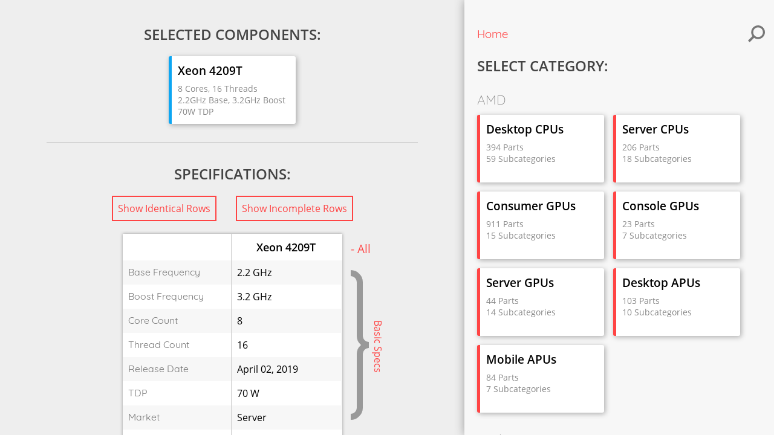

--- FILE ---
content_type: text/html; charset=utf-8
request_url: https://specdb.info/Xeon-4209T
body_size: 1668
content:
<!DOCTYPE html><html><head>
    <title>Xeon 4209T Specs and Comparison — SpecDB</title>
    
    <meta name="viewport" content="initial-scale=0.8, user-scalable=no, width=device-width">
    <meta name="theme-color" content="#ff4545">
    <meta charset="utf8">
    <link rel="stylesheet" href="all.css">
    <link rel="manifest" href="manifest.json">
<meta name="google-site-verification" content="j_H7rZVH1AWR82HCEQX9-OA7XMP2iEfFK4Idzx7cPxo"><meta name="msvalidate.01" content="C2797543F102654B94AFB627F9AE30B7"><meta name="description" content="View the specs of the Xeon 4209T and compare it to other similar parts on SpecDB."></head>
<body>
    <div id="error-wrapper">
        <div id="error"></div>
    </div>
    <input type="checkbox" id="mobile-toggle">
    <div id="mobile-toggle-label-wrapper">
        <label id="mobile-toggle-label" for="mobile-toggle">❮</label>
    </div>
    <div id="big-flex-wrapper">
        <div id="spec-viewer"><h2 class="centered top mt1">SELECTED COMPONENTS:</h2><div id="selected-parts-list" class="flex-wrapper justify-center"><div class="part intel"><div class="part-padding"><div class="part-header">Xeon 4209T</div><div class="part-subtext"><div>8 Cores, 16 Threads</div><div>2.2GHz Base, 3.2GHz Boost</div><div>70W TDP</div></div></div></div></div><div class="hr"></div><h2 class="centered">SPECIFICATIONS:</h2><div class="flex-wrapper justify-center"><div class="table-option red-selected">Show Identical Rows</div><div class="table-option red-selected">Show Incomplete Rows</div></div><div class="spec-tab-wrapper"><table class="spec-tab"><tr><td class="left-corner"></td><th>Xeon 4209T</th><td class="table-section-hidden table-collapse-button"><div class="a">-&nbsp;All</div></td></tr><tr><td class="row-header">Base Frequency</td><td class="">2.2 GHz</td><td rowspan="7" class="table-section-hidden not-that-hidden"><div class="a table-section-label">Basic Specs</div><div class="table-section-bracket"><div class="bracket-upper-end bracket-curve"></div><div class="bracket-upper-rect bracket-rect"></div><div class="bracket-upper-join bracket-curve"></div><div class="bracket-lower-join bracket-curve"></div><div class="bracket-lower-rect bracket-rect"></div><div class="bracket-lower-end bracket-curve"></div></div></td></tr><tr><td class="row-header">Boost Frequency</td><td class="">3.2 GHz</td></tr><tr><td class="row-header">Core Count</td><td class="">8</td></tr><tr><td class="row-header">Thread Count</td><td class="">16</td></tr><tr><td class="row-header">Release Date</td><td class="">April 02, 2019</td></tr><tr><td class="row-header">TDP</td><td class="">70 W</td></tr><tr><td class="row-header">Market</td><td class="">Server</td></tr><tr><td class="row-header">Architecture</td><td class="">Cascade Lake</td><td rowspan="3" class="table-section-hidden not-that-hidden"><div class="a table-section-label">Architectural Info</div><div class="table-section-bracket"><div class="bracket-upper-end bracket-curve"></div><div class="bracket-upper-rect bracket-rect"></div><div class="bracket-upper-join bracket-curve"></div><div class="bracket-lower-join bracket-curve"></div><div class="bracket-lower-rect bracket-rect"></div><div class="bracket-lower-end bracket-curve"></div></div></td></tr><tr><td class="row-header">Socket</td><td class="">FCLGA3647</td></tr><tr><td class="row-header">Lithography</td><td class="">14 nm</td></tr><tr><td class="row-header">L2 Cache (Total)</td><td class="">11 MiB</td><td rowspan="1" class="table-section-hidden not-that-hidden"><div class="a table-section-label">Advanced Specs</div><div class="table-section-bracket"><div class="bracket-upper-end bracket-curve"></div><div class="bracket-upper-rect bracket-rect"></div><div class="bracket-upper-join bracket-curve"></div><div class="bracket-lower-join bracket-curve"></div><div class="bracket-lower-rect bracket-rect"></div><div class="bracket-lower-end bracket-curve"></div></div></td></tr><tr><td class="row-header">Max Memory Channels</td><td class="">6</td><td rowspan="3" class="table-section-hidden not-that-hidden"><div class="a table-section-label">Compatibility</div><div class="table-section-bracket"><div class="bracket-upper-end bracket-curve"></div><div class="bracket-upper-rect bracket-rect"></div><div class="bracket-upper-join bracket-curve"></div><div class="bracket-lower-join bracket-curve"></div><div class="bracket-lower-rect bracket-rect"></div><div class="bracket-lower-end bracket-curve"></div></div></td></tr><tr><td class="row-header">Memory Type</td><td class="">DDR4</td></tr><tr><td class="row-header">Max Memory Frequency</td><td class="">2400 MHz</td></tr><tr><td class="row-header">AVX/SSE/MMX</td><td class="">AVX-512</td><td rowspan="2" class="table-section-hidden not-that-hidden"><div class="a table-section-label">x86 Extensions</div><div class="table-section-bracket"><div class="bracket-upper-end bracket-curve"></div><div class="bracket-upper-rect bracket-rect"></div><div class="bracket-upper-join bracket-curve"></div><div class="bracket-lower-join bracket-curve"></div><div class="bracket-lower-rect bracket-rect"></div><div class="bracket-lower-end bracket-curve"></div></div></td></tr><tr><td class="row-header">AES</td><td class="">Yes</td></tr></table></div><div id="info-links"><span>Spec<strong>DB</strong></span> — <a href="/about">About</a> — <a href="https://github.com/markasoftware/SpecDB" target="_blank" rel="noopener">GitHub</a></div></div>
        <div id="part-selector"><div id="search-toggle-label"><svg xmlns="http://www.w3.org/2000/svg" width="24" height="24" viewBox="0 0 24 24"><path d="M23.809 21.646l-6.205-6.205c1.167-1.605 1.857-3.579 1.857-5.711 0-5.365-4.365-9.73-9.731-9.73-5.365 0-9.73 4.365-9.73 9.73 0 5.366 4.365 9.73 9.73 9.73 2.034 0 3.923-.627 5.487-1.698l6.238 6.238 2.354-2.354zm-20.955-11.916c0-3.792 3.085-6.877 6.877-6.877s6.877 3.085 6.877 6.877-3.085 6.877-6.877 6.877c-3.793 0-6.877-3.085-6.877-6.877z"></path></svg></div><div id="not-searching-container"><div id="breadcrumbs"><span class="a">Home</span></div><h2>SELECT CATEGORY:</h2><div id="main-selector-wrapper"><h3>AMD</h3><div class="flex-wrapper"><div></div><div class="part amd"><div class="part-padding"><div class="part-header">Desktop CPUs</div><div class="part-subtext"><div>394 Parts</div><div>59 Subcategories</div></div></div></div><div class="part amd"><div class="part-padding"><div class="part-header">Server CPUs</div><div class="part-subtext"><div>206 Parts</div><div>18 Subcategories</div></div></div></div><div class="part amd"><div class="part-padding"><div class="part-header">Consumer GPUs</div><div class="part-subtext"><div>911 Parts</div><div>15 Subcategories</div></div></div></div><div class="part amd"><div class="part-padding"><div class="part-header">Console GPUs</div><div class="part-subtext"><div>23 Parts</div><div>7 Subcategories</div></div></div></div><div class="part amd"><div class="part-padding"><div class="part-header">Server GPUs</div><div class="part-subtext"><div>44 Parts</div><div>14 Subcategories</div></div></div></div><div class="part amd"><div class="part-padding"><div class="part-header">Desktop APUs</div><div class="part-subtext"><div>103 Parts</div><div>10 Subcategories</div></div></div></div><div class="part amd"><div class="part-padding"><div class="part-header">Mobile APUs</div><div class="part-subtext"><div>84 Parts</div><div>7 Subcategories</div></div></div></div></div><h3>Intel</h3><div class="flex-wrapper"><div class="part intel"><div class="part-padding"><div class="part-header">Consumer GPUs</div><div class="part-subtext"><div>164 Parts</div><div>24 Subcategories</div></div></div></div><div class="part intel"><div class="part-padding"><div class="part-header">Server GPUs</div><div class="part-subtext"><div>7 Parts</div><div>2 Subcategories</div></div></div></div><div class="part intel"><div class="part-padding"><div class="part-header">Desktop CPUs (Intel)</div><div class="part-subtext"><div>541 Parts</div><div>34 Subcategories</div></div></div></div><div class="part intel"><div class="part-padding"><div class="part-header">Mobile CPUs (Intel)</div><div class="part-subtext"><div>668 Parts</div><div>41 Subcategories</div></div></div></div><div class="part intel"><div class="part-padding"><div class="part-header">Embedded CPUs (Intel)</div><div class="part-subtext"><div>179 Parts</div><div>24 Subcategories</div></div></div></div><div class="part intel"><div class="part-padding"><div class="part-header">Server CPUs (Intel)</div><div class="part-subtext"><div>637 Parts</div><div>37 Subcategories</div></div></div></div></div><h3>ATI</h3><div class="flex-wrapper"><div class="part ati"><div class="part-padding"><div class="part-header">Consumer GPUs</div><div class="part-subtext"><div>325 Parts</div><div>12 Subcategories</div></div></div></div><div class="part ati"><div class="part-padding"><div class="part-header">Console GPUs</div><div class="part-subtext"><div>2 Parts</div><div>2 Subcategories</div></div></div></div><div class="part ati"><div class="part-padding"><div class="part-header">Server GPUs</div><div class="part-subtext"><div>79 Parts</div><div>1 Subcategories</div></div></div></div></div><h3>Nvidia</h3><div class="flex-wrapper"><div class="part nvidia"><div class="part-padding"><div class="part-header">Consumer GPUs</div><div class="part-subtext"><div>1141 Parts</div><div>21 Subcategories</div></div></div></div><div class="part nvidia"><div class="part-padding"><div class="part-header">Console GPUs</div><div class="part-subtext"><div>7 Parts</div><div>7 Subcategories</div></div></div></div><div class="part nvidia"><div class="part-padding"><div class="part-header">Server GPUs</div><div class="part-subtext"><div>186 Parts</div><div>13 Subcategories</div></div></div></div></div><h3>3dfx</h3><div class="flex-wrapper"><div class="part threedfx"><div class="part-padding"><div class="part-header">Consumer GPUs</div><div class="part-subtext"><div>17 Parts</div><div>1 Subcategories</div></div></div></div></div><h3>PowerVR</h3><div class="flex-wrapper"><div class="part powervr"><div class="part-padding"><div class="part-header">Console GPUs</div><div class="part-subtext"><div>1 Parts</div><div>1 Subcategories</div></div></div></div></div><h3>XGI</h3><div class="flex-wrapper"><div class="part xgi"><div class="part-padding"><div class="part-header">Consumer GPUs</div><div class="part-subtext"><div>10 Parts</div><div>1 Subcategories</div></div></div></div></div></div></div></div>
    </div>
    


</body></html>

--- FILE ---
content_type: text/css; charset=UTF-8
request_url: https://specdb.info/all.css
body_size: 1996
content:
@keyframes blinky{0%,to{background-color:inherit}50%{background-color:#faa}}body{--mobile-toggle-width:2rem}#part-selector{flex:40vw;box-sizing:border-box;overflow-y:scroll;-webkit-overflow-scrolling:touch;right:0;box-shadow:0 0 15px #999;padding:2rem 5px 0 1.3rem;background-color:#f7f7f7}#part-selector h2{padding:0;margin:.7rem 0}#about-wrapper a,#part-selector span.a{font-size:14pt}#part-selector span.separator{color:#aaa;padding:.5em}#breadcrumbs{font-family:Quicksand,sans-serif;line-height:3rem}#main-selector-wrapper>div:last-child{margin-bottom:1rem}#search-toggle-label,.part{cursor:pointer;box-sizing:border-box}.part{min-height:7em;min-width:210px;width:10vw;box-shadow:2px 2px 9px rgba(0,0,0,.3);background-color:#fff;border-radius:3px;margin:0 15px 15px 0}.part.amd{border-left:5px solid #ff4545}.part.intel{border-left:5px solid #0da6f2}.part.nvidia{border-left:5px solid #76b900}.part.ati{border-left:5px solid #f60000}.part.matrox{border-left:5px solid #171b61}.part.threedfx{border-left:5px solid #dd7a00}.part.xgi{border-left:5px solid #00458d}.part.powervr{border-left:5px solid #2d509f}.part-padding{padding:10px;overflow:none}.part-header{font-size:1.2em;font-weight:600}.part-subtext{font-size:.9em;padding-top:.5em;color:#888}#search-toggle-label{float:right;border:2px solid transparent;color:#777;display:flex;justify-content:center;align-items:center;width:3rem;height:3rem;transition:border-color 300ms}#search-toggle-label>svg{transform:rotate(90deg);height:1.75rem;width:1.75rem;fill:#777;transition:fill 300ms}#search-toggle-label.selected{border:2px solid #f44}#search-toggle-label.selected>svg{fill:#f44}#search-bar{background-color:#ccc;color:#888;border:0;font-size:2rem;padding:.5rem;height:3rem;box-sizing:border-box;width:75%;font-family:Quicksand,sans-serif}#mobile-toggle-label-wrapper{display:none;position:fixed;right:0;top:25%;height:calc(var(--mobile-toggle-width)*2);transition:transform 300ms}#mobile-toggle-label{border-top-left-radius:999px;border-bottom-left-radius:999px;position:absolute;top:0;right:0;width:var(--mobile-toggle-width);background-color:#f7f7f7;box-shadow:0 0 15px #999;height:100%;line-height:3.5rem;font-size:1.5rem;text-align:center;color:#888;cursor:pointer}#mobile-toggle:checked~#mobile-toggle-label-wrapper{transform:translateX(calc(-100vw + var(--mobile-toggle-width)))}@media (max-width:800px){div#part-selector{position:fixed;width:calc(100% - var(--mobile-toggle-width));height:100%;top:0;right:0;transform:translateX(calc(100vw - var(--mobile-toggle-width)));box-shadow:none;transition:all 300ms;padding-left:15px;padding-right:0}#mobile-toggle:checked~#big-flex-wrapper>#part-selector{transform:translateX(0);box-shadow:0 0 15px #999}div.part{flex-basis:calc((100% - 30px)/2);min-width:0}table.spec-tab td,table.spec-tab th{padding:1rem .5rem}div.table-section-label{left:4rem}div.table-section-bracket{left:.5rem}div#mobile-toggle-label-wrapper{display:block}}#about-wrapper{padding:8vh 8vw}#about-wrapper h1{font-size:3.5em;margin-bottom:3rem}#about-wrapper p{color:#777;font-size:14pt;width:30vw;margin:4vh 0}body,html{width:100%;height:100%;overflow:hidden}body{margin:0;font-family:Open Sans,sans-serif;background-color:#eee}#big-flex-wrapper{display:flex;height:100%;align-items:stretch;transition:transform 200ms ease-in-out}.a,a{color:#ff4545;text-decoration:none;cursor:pointer}.a:active,.a:hover,.table-section-hidden:hover .a,a:active,a:hover{text-decoration:underline}h2{padding-top:2vh;color:#444;font-family:Trebuchet MS,Open Sans,sans-serif;font-size:1.5em}h3{padding:1rem 0 .7rem;margin:0;font-size:1.33em;font-weight:lighter;color:#858585;font-family:Quicksand,sans-serif}.flex-wrapper{display:flex;flex-wrap:wrap}.flex-vertical-spacer{margin-bottom:auto}#error-wrapper{display:flex;justify-content:center;position:fixed;top:-4em;width:100vw;z-index:10000}#error{box-shadow:0 0 8px #444;color:#fff;background-color:#f55;text-align:center;border-radius:3px;transition:transform 400ms;padding:1.5vh 1.5vw}input[type=checkbox]{display:none}.red-selected{color:#f44!important;border:2px solid #f44!important}.mt1{margin-top:.5rem}.center-text{text-align:center}::-webkit-scrollbar{width:13px}::-webkit-scrollbar-thumb:vertical{background-color:#ddd}@font-face{font-family:"Open Sans";font-style:normal;font-weight:400;src:local("Open Sans Regular"),local("OpenSans-Regular"),url(fonts/open-sans-v15-latin-regular.woff2)format("woff2"),url(fonts/open-sans-v15-latin-regular.woff)format("woff")}@font-face{font-family:"Open Sans";font-style:normal;font-weight:600;src:local("Open Sans SemiBold"),local("OpenSans-SemiBold"),url(fonts/open-sans-v15-latin-600.woff2)format("woff2"),url(fonts/open-sans-v15-latin-600.woff)format("woff")}@font-face{font-family:"Quicksand";font-style:normal;font-weight:300;src:local("Quicksand Light"),local("Quicksand-Light"),url(fonts/quicksand-v7-latin-300.woff2)format("woff2"),url(fonts/quicksand-v7-latin-300.woff)format("woff")}@font-face{font-family:"Quicksand";font-style:normal;font-weight:400;src:local("Quicksand Regular"),local("Quicksand-Regular"),url(fonts/quicksand-v7-latin-regular.woff2)format("woff2"),url(fonts/quicksand-v7-latin-regular.woff)format("woff")}#spec-viewer{flex:60vw;overflow-y:scroll;-webkit-overflow-scrolling:touch;padding:2rem 0 0}#nothing-selected{font-size:4rem;line-height:4rem;height:calc(95vh - 2.5rem);font-style:italic;text-align:center;color:#888;font-family:Quicksand,sans-serif}.justify-center{justify-content:center}#selected-parts-list{margin-bottom:1rem;margin-left:15px}h2.centered{text-align:center;width:100%}h2.top{padding-top:0}.spec-tab-wrapper{width:100%;overflow-x:auto;overflow-y:hidden;padding:0 1rem;box-sizing:border-box}.spec-tab{background-color:#fff;box-shadow:0 0 5px #999;border-collapse:collapse;margin:5px auto 1.5rem;max-width:calc(100% - 30px - 9rem)}.spec-tab td,.spec-tab th{padding:.6em;border-left:1px solid #ccc;max-width:10rem;min-width:4rem;width:10rem;vertical-align:top}.spec-tab th{font-weight:600;font-size:1.1em}.spec-tab tr:nth-child(even){background-color:#f7f7f7}#info-links a:hover,.spec-tab .winner{color:#ff4545}.spec-tab .row-header{color:#777;border-left:none;width:8vw;font-family:Quicksand,sans-serif}.spec-tab .left-corner{border:0}.spec-tab .table-section-collapsed{text-align:center;border:1px solid #ccc;border-left:none;border-right:none;background:repeating-linear-gradient(-45deg,#f7f7f7,#f7f7f7 10px,#fff 10px,#fff 20px)}.hr{width:80%;position:relative;left:10%;height:1px;background-color:#aaa}#info-links{width:100%;color:#777;text-align:center;font-size:.9em;margin-bottom:1rem}#info-links span{color:#fff;background-color:#ff4545;padding:.2rem .5rem}#info-links a{color:inherit;text-decoration:underline;transition:color 400ms}.table-option{color:#999;border:2px solid transparent;transition:all 250ms;padding:.5em;cursor:pointer;margin:1rem;margin-top:0;user-select:none}.spec-tab td.table-section-hidden{position:relative;max-width:0;min-width:0;width:0;height:0;padding:0;border:0;cursor:pointer}td.table-section-hidden.not-that-hidden{height:9rem}.table-section-label{position:absolute;display:block;transform-origin:top left;transform:rotate(90deg);width:14rem;text-align:center;top:calc(50% - 6.9rem);left:4.5rem}.table-collapse-button{font-size:1.2rem;left:1rem;top:.7rem}.table-section-bracket{position:absolute;transform-origin:center center;transform:rotate(180deg);height:calc(100% - 2rem);top:1rem;left:1rem;min-height:60px;width:30px}.table-section-bracket div{position:absolute}.bracket-curve{border-radius:999px;box-sizing:border-box;height:40px;width:40px;border:10px solid transparent;border-top-color:#999}.bracket-rect{height:calc((100% - 70px)/2);background-color:#999;width:10px}.bracket-upper-end{transform:rotate(-45deg);left:10px;top:0}.bracket-upper-rect{left:10px;top:20px}.bracket-upper-join{transform:rotate(135deg);left:-20px;top:calc((100% - 70px)/2)}.bracket-lower-join{transform:rotate(45deg);bottom:calc((100% - 70px)/2);left:-20px}.bracket-lower-rect{left:10px;bottom:20px}.bracket-lower-end{transform:rotate(-135deg);left:10px;bottom:0}